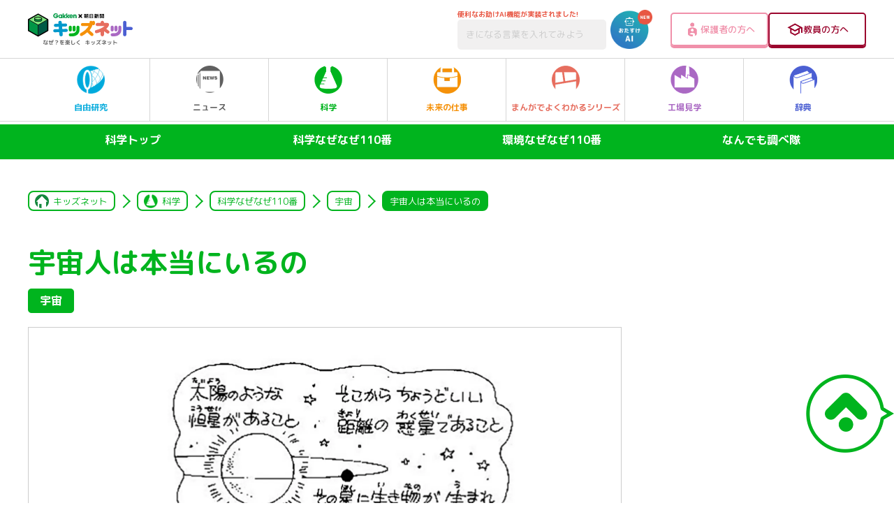

--- FILE ---
content_type: text/html; charset=UTF-8
request_url: https://kids.gakken.co.jp/kagaku/kagaku110/science0370/
body_size: 17685
content:
<!doctype html>
<html lang="ja">

<head>
	<!-- 新サーバ -->
	<meta charset="utf-8">
	<meta http-equiv="x-ua-compatible" content="ie=edge">
	<meta name="viewport" content="width=device-width, initial-scale=1.0">
	<meta name="format-detection" content="telephone=no">
	<title>宇宙人は本当にいるの | 宇宙 | 科学なぜなぜ110番 | 科学 | キッズネット</title>

			<meta property="og:title" content="宇宙人は本当にいるの | 宇宙 | 科学なぜなぜ110番 | 科学 | キッズネット">
		<meta name="twitter:title" content="宇宙人は本当にいるの | 宇宙 | 科学なぜなぜ110番 | 科学 | キッズネット">
		<meta name="description" content="わたしたち人間(にんげん)も、広(ひろ)い宇宙(うちゅう)の中(なか)の地球(ちきゅう)という星(ほし)に住(す)んでいる宇宙人(うちゅうじん)であると考(かんが)えることができます。">
		<meta property="og:description" content="わたしたち人間(にんげん)も、広(ひろ)い宇宙(うちゅう)の中(なか)の地球(ちきゅう)という星(ほし)に住(す)んでいる宇宙人(うちゅうじん)であると考(かんが)えることができます。">
		<meta name="twitter:description" content="わたしたち人間(にんげん)も、広(ひろ)い宇宙(うちゅう)の中(なか)の地球(ちきゅう)という星(ほし)に住(す)んでいる宇宙人(うちゅうじん)であると考(かんが)えることができます。">
		<link rel="canonical" href="https://kids.gakken.co.jp/kagaku/kagaku110/science0370/">
		<meta property="og:url" content="https://kids.gakken.co.jp/kagaku/kagaku110/science0370/">
		<meta property="og:type" content="article">
		<meta property="og:image" content="https://kids.gakken.co.jp/wp-content/uploads/2019/07/science0370.jpg">
		<meta name="twitter:image" content="https://kids.gakken.co.jp/wp-content/uploads/2019/07/science0370.jpg">
		<meta property="og:locale" content="ja_JP">
		<meta property="og:site_name" content="学研×朝日新聞 キッズネット">
		<meta name="twitter:card" content="summary_large_image">
		<meta name="keywords" content="自由研究,夏休み,テーマ,ネタ,レポート,宿題,小学生,中学生,実験,観察,工作,調べ学習,キッズネット,kidsnet,キッズ,こども,子ども,学研">
	
	<link rel="shortcut icon" href="/favicon.ico">
	<meta name="google-site-verification" content="a6qG-yt7a1b-8WVh7zBjtzN2wO5jhUM73TDa0mnD2KE">

	
	<link href="https://fonts.googleapis.com/css?family=M+PLUS+Rounded+1c:400,500,700&display=swap&subset=japanese" rel="stylesheet">
  <link rel="stylesheet" href="https://kids.gakken.co.jp/wp-content/themes/gakken/assets/css/common.css" media="print, screen">
  <link rel="stylesheet" href="https://kids.gakken.co.jp/wp-content/themes/gakken/assets/css/style.css" media="print, screen">
  <link rel="stylesheet" href="https://kids.gakken.co.jp/wp-content/themes/gakken/assets/css/style_sp.css" media="screen and (max-width: 599px)">
  <link rel="stylesheet" href="https://kids.gakken.co.jp/wp-content/themes/gakken/assets/css/style_carrier.css" media="print, screen">
  <link rel="stylesheet" href="https://kids.gakken.co.jp/wp-content/themes/gakken/assets/css/print.css" media="print">
  <link rel="stylesheet" href="https://kids.gakken.co.jp/wp-content/themes/gakken/assets/css/slick.css" media="print, screen">
  <link rel="stylesheet" href="https://kids.gakken.co.jp/wp-content/themes/gakken/assets/css/slick-theme.css" media="print, screen">
    <link rel="stylesheet" href="https://kids.gakken.co.jp/wp-content/themes/gakken/assets/top/css/variables.css" media="print, screen">
  <link rel="stylesheet" href="https://kids.gakken.co.jp/wp-content/themes/gakken/assets/top/css/style.css" media="print, screen">
    	<script src="https://kids.gakken.co.jp/wp-content/themes/gakken/assets/js/jquery.min.js"></script>
<script src="https://kids.gakken.co.jp/wp-content/themes/gakken/assets/js/picturefill.min.js"></script>
<script src="https://kids.gakken.co.jp/wp-content/themes/gakken/assets/js/slick.min.js"></script>
<script src="https://kids.gakken.co.jp/wp-content/themes/gakken/assets/js/ofi.min.js"></script>
<script src="https://kids.gakken.co.jp/wp-content/themes/gakken/assets/js/jquery.nicescroll.min.js"></script>
<script src="https://kids.gakken.co.jp/wp-content/themes/gakken/assets/js/ScrollMagic.min.js"></script>
<script src="https://kids.gakken.co.jp/wp-content/themes/gakken/assets/js/animation.gsap.min.js"></script>
<script src="https://kids.gakken.co.jp/wp-content/themes/gakken/assets/js/TweenMax.min.js"></script>
<script src="https://kids.gakken.co.jp/wp-content/themes/gakken/assets/js/imageMapResizer.min.js"></script>
<script src="https://kids.gakken.co.jp/wp-content/themes/gakken/assets/js/jquery.matchHeight-min.js"></script>
<script src="https://kids.gakken.co.jp/wp-content/themes/gakken/assets/js/common.js"></script>

<script src="https://kids.gakken.co.jp/wp-content/themes/gakken/assets/top/js/main.js"></script>

	
<!-- Google Tag Manager 20180128Gakken -->
<script>(function(w,d,s,l,i){w[l]=w[l]||[];w[l].push({'gtm.start':
new Date().getTime(),event:'gtm.js'});var f=d.getElementsByTagName(s)[0],
j=d.createElement(s),dl=l!='dataLayer'?'&l='+l:'';j.async=true;j.src=
'https://www.googletagmanager.com/gtm.js?id='+i+dl;f.parentNode.insertBefore(j,f);
})(window,document,'script','dataLayer','GTM-K5ZBG8B');</script>
<!-- ここまでが通常のアナリティクス用のタグ -->
<!-- ここからドメイン取得用のタグ（追加するタグ） -->

<script src="https://ipmeta.io/plugin.js"></script>

<script>
    var data  = provideGtmPlugin({
        gtmEventKey: 'ipmeta_loaded',
        apiKey: 'ca1ee69238b7d485cd2f778cd57e877aaf5ea5e558d5654c028f570355a36e33',
    });
    window.dataLayer = window.dataLayer || [];
    window.dataLayer.push(data);
</script>
<!-- End Google Tag Manager 20180128Gakken -->
	<style>
    .onepub-ov-padding-top {
        height: 4px;
    }

    .onepub-ov-close-button {
        display: block;
        width: 20px;
        height: 20px;
        position: absolute;
        right: 0px;
        top: -20px;
        border: none;
        box-shadow: -1px -1px 1px 0 rgb(0 0 0 / 20%);
        background-color: #fff;
    }

    .onepub-ov-close-button::before,
    .onepub-ov-close-button::after {
        content: "";
        position: absolute;
        top: 50%;
        left: 50%;
        width: 3px;
        height: 20px;
        background: #333;
    }

    .onepub-ov-close-button::after {
        transform: translate(-50%, -50%) rotate(-45deg);
    }

    .onepub-ov-close-button::before {
        transform: translate(-50%, -50%) rotate(45deg);
    }

    .onepub-ov-rendered {
        display: block !important;
        height: auto !important;
        visibility: visible;
        opacity: 1;
        will-change: opacity;
        width: 100%;
        position: fixed;
        left: 0;
        right: 0;
        bottom: 0;
        box-sizing: border-box;
        z-index: 2147483647;
        box-shadow: rgb(0 0 0 / 40%) 0px -4px 6px -3px;
        background: #fff;
    }

    .onepub-ov-rendered iframe {
        display: block;
        margin: 0px auto;
    }

    .onepub-ov-norendered {
        visibility: hidden;
        opacity: 0;
        will-change: opacity;
        transition: opacity 225ms cubic-bezier(0.4, 0, 0.2, 1) 0ms;
    }

    @media screen and (min-width: 600px) {
        .onepub-ov-rendered {
            display: none !important;
        }
    }
</style>
<script>
    // オーバーレイ広告の非表示
    document.addEventListener('DOMContentLoaded', function() {
        var ov_ad = document.getElementById('onepub_ov_wrapper');
        var ov_ad_close = document.getElementsByClassName('onepub-ov-close-button');
        if (ov_ad) {
            ov_ad_close[0].addEventListener('click', function() {
                ov_ad.remove();
            });
        }
    });
</script>

<script async src="https://securepubads.g.doubleclick.net/tag/js/gpt.js">
</script>
<script>
    var googletag = googletag || {};
    googletag.cmd = googletag.cmd || [];
    var slotSpFov = null;
    var path_value = location.pathname.substr(0, 40);
    var ref_value = document.referrer ? document.referrer.split("/")[2] : 'null';
    googletag.cmd.push(function() {
        googletag.defineSlot('/2221531/kidsnet_renewal/kidsnet_A_PC', [
            [970, 250],
            [970, 90],
            [728, 90]
        ], 'div-gpt-ad-1558667702541-0').addService(googletag.pubads());
        googletag.defineSlot('/2221531/kidsnet_renewal/kidsnet_A_SP', [
            [320, 50],
            [320, 100]
        ], 'div-gpt-ad-1558667917749-0').addService(googletag.pubads());
        googletag.defineSlot('/2221531/kidsnet_renewal/kidsnet_B_PC', [300, 250], 'div-gpt-ad-1558668125096-0').addService(googletag.pubads());
        googletag.defineSlot('/2221531/kidsnet_renewal/kidsnet_B_SP', [300, 250], 'div-gpt-ad-1558668184162-0').addService(googletag.pubads());
        googletag.defineSlot('/2221531/kidsnet_renewal/kidsnet_C_PC', [
            [300, 250],
            [300, 600]
        ], 'div-gpt-ad-1558668250786-0').addService(googletag.pubads());
        googletag.defineSlot('/2221531/kidsnet_renewal/kidsnet_D_PC', [300, 250], 'div-gpt-ad-1558668332669-0').addService(googletag.pubads());
        googletag.defineSlot('/2221531/kidsnet_renewal/kidsnet_D_SP', [300, 250], 'div-gpt-ad-1558668391995-0').addService(googletag.pubads());
        googletag.defineSlot('/2221531/kidsnet_renewal/kidsnet_E_PC', [300, 250], 'div-gpt-ad-1558668477968-0').addService(googletag.pubads());
        googletag.defineSlot('/2221531/kidsnet_renewal/kidsnet_E_SP', [300, 250], 'div-gpt-ad-1558668616353-0').addService(googletag.pubads());
        googletag.defineSlot('/2221531/kidsnet_renewal/kidsnet_F_PC', [
            [336, 280],
            [300, 250]
        ], 'div-gpt-ad-1558668680922-0').addService(googletag.pubads());
        googletag.defineSlot('/2221531/kidsnet_renewal/kidsnet_F_SP', [300, 250], 'div-gpt-ad-1558668811462-0').addService(googletag.pubads());
        googletag.defineSlot('/2221531/kidsnet_renewal/kidsnet_G_PC', [
            [300, 250],
            [336, 280]
        ], 'div-gpt-ad-1558668866463-0').addService(googletag.pubads());
        googletag.defineSlot('/2221531/kidsnet_renewal/kidsnet_G_SP', [300, 250], 'div-gpt-ad-1558668930715-0').addService(googletag.pubads());
        slotSpFov = googletag.defineSlot('/2221531/kidsnet_renewal/kidsnet_SP_overlay', [
            [320, 50],
            [320, 100]
        ], 'kidsnet_SP_overlay').addService(googletag.pubads());
        googletag.pubads().enableSingleRequest();
        googletag.pubads().setTargeting('urls', path_value);
        googletag.pubads().setTargeting('Ref', ref_value);
        googletag.pubads().collapseEmptyDivs();
        googletag.enableServices();
        googletag.pubads().addEventListener('slotRenderEnded', event => {
            if (event.slot === slotSpFov) {
                if (!event.size) return;
                var ovDiv = document.querySelector('#onepub_ov_wrapper');
                ovDiv.className = 'onepub-ov-rendered';
                var closeBtn = document.querySelector('#onepub_ov > button');
                closeBtn.addEventListener('click', event => {
                    ovDiv.className = 'onepub-ov-norendered';
                    googletag.cmd.push(function() {
                        googletag.destroySlots([slotSpFov]);
                    });
                    ovDiv.remove();
                });
            }
        });
    });
</script>	<!-- START google adwords グローバルサイトタグ 20191016 start -->
<!-- Global site tag (gtag.js) - Google Ads: 702286601 -->
<script async src="https://www.googletagmanager.com/gtag/js?id=AW-702286601"></script>
<script>
  window.dataLayer = window.dataLayer || [];
  function gtag(){dataLayer.push(arguments);}
  gtag('js', new Date());

  gtag('config', 'AW-702286601');
</script>
<!-- END google adwords グローバルサイトタグ 20191016 -->


<!-- START google adwords CVタグ 20191016 start -->
<!-- Event snippet for PV conversion page -->
<script>
  gtag('event', 'conversion', {'send_to': 'AW-702286601/J8ZRCLLP2q8BEImW8M4C'});
</script>
<!-- END google adwords CVタグ 20191016 -->
	<script data-cfasync="false" data-no-defer="1" data-no-minify="1" data-no-optimize="1">var ewww_webp_supported=!1;function check_webp_feature(A,e){var w;e=void 0!==e?e:function(){},ewww_webp_supported?e(ewww_webp_supported):((w=new Image).onload=function(){ewww_webp_supported=0<w.width&&0<w.height,e&&e(ewww_webp_supported)},w.onerror=function(){e&&e(!1)},w.src="data:image/webp;base64,"+{alpha:"UklGRkoAAABXRUJQVlA4WAoAAAAQAAAAAAAAAAAAQUxQSAwAAAARBxAR/Q9ERP8DAABWUDggGAAAABQBAJ0BKgEAAQAAAP4AAA3AAP7mtQAAAA=="}[A])}check_webp_feature("alpha");</script><script data-cfasync="false" data-no-defer="1" data-no-minify="1" data-no-optimize="1">var Arrive=function(c,w){"use strict";if(c.MutationObserver&&"undefined"!=typeof HTMLElement){var r,a=0,u=(r=HTMLElement.prototype.matches||HTMLElement.prototype.webkitMatchesSelector||HTMLElement.prototype.mozMatchesSelector||HTMLElement.prototype.msMatchesSelector,{matchesSelector:function(e,t){return e instanceof HTMLElement&&r.call(e,t)},addMethod:function(e,t,r){var a=e[t];e[t]=function(){return r.length==arguments.length?r.apply(this,arguments):"function"==typeof a?a.apply(this,arguments):void 0}},callCallbacks:function(e,t){t&&t.options.onceOnly&&1==t.firedElems.length&&(e=[e[0]]);for(var r,a=0;r=e[a];a++)r&&r.callback&&r.callback.call(r.elem,r.elem);t&&t.options.onceOnly&&1==t.firedElems.length&&t.me.unbindEventWithSelectorAndCallback.call(t.target,t.selector,t.callback)},checkChildNodesRecursively:function(e,t,r,a){for(var i,n=0;i=e[n];n++)r(i,t,a)&&a.push({callback:t.callback,elem:i}),0<i.childNodes.length&&u.checkChildNodesRecursively(i.childNodes,t,r,a)},mergeArrays:function(e,t){var r,a={};for(r in e)e.hasOwnProperty(r)&&(a[r]=e[r]);for(r in t)t.hasOwnProperty(r)&&(a[r]=t[r]);return a},toElementsArray:function(e){return e=void 0!==e&&("number"!=typeof e.length||e===c)?[e]:e}}),e=(l.prototype.addEvent=function(e,t,r,a){a={target:e,selector:t,options:r,callback:a,firedElems:[]};return this._beforeAdding&&this._beforeAdding(a),this._eventsBucket.push(a),a},l.prototype.removeEvent=function(e){for(var t,r=this._eventsBucket.length-1;t=this._eventsBucket[r];r--)e(t)&&(this._beforeRemoving&&this._beforeRemoving(t),(t=this._eventsBucket.splice(r,1))&&t.length&&(t[0].callback=null))},l.prototype.beforeAdding=function(e){this._beforeAdding=e},l.prototype.beforeRemoving=function(e){this._beforeRemoving=e},l),t=function(i,n){var o=new e,l=this,s={fireOnAttributesModification:!1};return o.beforeAdding(function(t){var e=t.target;e!==c.document&&e!==c||(e=document.getElementsByTagName("html")[0]);var r=new MutationObserver(function(e){n.call(this,e,t)}),a=i(t.options);r.observe(e,a),t.observer=r,t.me=l}),o.beforeRemoving(function(e){e.observer.disconnect()}),this.bindEvent=function(e,t,r){t=u.mergeArrays(s,t);for(var a=u.toElementsArray(this),i=0;i<a.length;i++)o.addEvent(a[i],e,t,r)},this.unbindEvent=function(){var r=u.toElementsArray(this);o.removeEvent(function(e){for(var t=0;t<r.length;t++)if(this===w||e.target===r[t])return!0;return!1})},this.unbindEventWithSelectorOrCallback=function(r){var a=u.toElementsArray(this),i=r,e="function"==typeof r?function(e){for(var t=0;t<a.length;t++)if((this===w||e.target===a[t])&&e.callback===i)return!0;return!1}:function(e){for(var t=0;t<a.length;t++)if((this===w||e.target===a[t])&&e.selector===r)return!0;return!1};o.removeEvent(e)},this.unbindEventWithSelectorAndCallback=function(r,a){var i=u.toElementsArray(this);o.removeEvent(function(e){for(var t=0;t<i.length;t++)if((this===w||e.target===i[t])&&e.selector===r&&e.callback===a)return!0;return!1})},this},i=new function(){var s={fireOnAttributesModification:!1,onceOnly:!1,existing:!1};function n(e,t,r){return!(!u.matchesSelector(e,t.selector)||(e._id===w&&(e._id=a++),-1!=t.firedElems.indexOf(e._id)))&&(t.firedElems.push(e._id),!0)}var c=(i=new t(function(e){var t={attributes:!1,childList:!0,subtree:!0};return e.fireOnAttributesModification&&(t.attributes=!0),t},function(e,i){e.forEach(function(e){var t=e.addedNodes,r=e.target,a=[];null!==t&&0<t.length?u.checkChildNodesRecursively(t,i,n,a):"attributes"===e.type&&n(r,i)&&a.push({callback:i.callback,elem:r}),u.callCallbacks(a,i)})})).bindEvent;return i.bindEvent=function(e,t,r){t=void 0===r?(r=t,s):u.mergeArrays(s,t);var a=u.toElementsArray(this);if(t.existing){for(var i=[],n=0;n<a.length;n++)for(var o=a[n].querySelectorAll(e),l=0;l<o.length;l++)i.push({callback:r,elem:o[l]});if(t.onceOnly&&i.length)return r.call(i[0].elem,i[0].elem);setTimeout(u.callCallbacks,1,i)}c.call(this,e,t,r)},i},o=new function(){var a={};function i(e,t){return u.matchesSelector(e,t.selector)}var n=(o=new t(function(){return{childList:!0,subtree:!0}},function(e,r){e.forEach(function(e){var t=e.removedNodes,e=[];null!==t&&0<t.length&&u.checkChildNodesRecursively(t,r,i,e),u.callCallbacks(e,r)})})).bindEvent;return o.bindEvent=function(e,t,r){t=void 0===r?(r=t,a):u.mergeArrays(a,t),n.call(this,e,t,r)},o};d(HTMLElement.prototype),d(NodeList.prototype),d(HTMLCollection.prototype),d(HTMLDocument.prototype),d(Window.prototype);var n={};return s(i,n,"unbindAllArrive"),s(o,n,"unbindAllLeave"),n}function l(){this._eventsBucket=[],this._beforeAdding=null,this._beforeRemoving=null}function s(e,t,r){u.addMethod(t,r,e.unbindEvent),u.addMethod(t,r,e.unbindEventWithSelectorOrCallback),u.addMethod(t,r,e.unbindEventWithSelectorAndCallback)}function d(e){e.arrive=i.bindEvent,s(i,e,"unbindArrive"),e.leave=o.bindEvent,s(o,e,"unbindLeave")}}(window,void 0),ewww_webp_supported=!1;function check_webp_feature(e,t){var r;ewww_webp_supported?t(ewww_webp_supported):((r=new Image).onload=function(){ewww_webp_supported=0<r.width&&0<r.height,t(ewww_webp_supported)},r.onerror=function(){t(!1)},r.src="data:image/webp;base64,"+{alpha:"UklGRkoAAABXRUJQVlA4WAoAAAAQAAAAAAAAAAAAQUxQSAwAAAARBxAR/Q9ERP8DAABWUDggGAAAABQBAJ0BKgEAAQAAAP4AAA3AAP7mtQAAAA==",animation:"UklGRlIAAABXRUJQVlA4WAoAAAASAAAAAAAAAAAAQU5JTQYAAAD/////AABBTk1GJgAAAAAAAAAAAAAAAAAAAGQAAABWUDhMDQAAAC8AAAAQBxAREYiI/gcA"}[e])}function ewwwLoadImages(e){if(e){for(var t=document.querySelectorAll(".batch-image img, .image-wrapper a, .ngg-pro-masonry-item a, .ngg-galleria-offscreen-seo-wrapper a"),r=0,a=t.length;r<a;r++)ewwwAttr(t[r],"data-src",t[r].getAttribute("data-webp")),ewwwAttr(t[r],"data-thumbnail",t[r].getAttribute("data-webp-thumbnail"));for(var i=document.querySelectorAll("div.woocommerce-product-gallery__image"),r=0,a=i.length;r<a;r++)ewwwAttr(i[r],"data-thumb",i[r].getAttribute("data-webp-thumb"))}for(var n=document.querySelectorAll("video"),r=0,a=n.length;r<a;r++)ewwwAttr(n[r],"poster",e?n[r].getAttribute("data-poster-webp"):n[r].getAttribute("data-poster-image"));for(var o,l=document.querySelectorAll("img.ewww_webp_lazy_load"),r=0,a=l.length;r<a;r++)e&&(ewwwAttr(l[r],"data-lazy-srcset",l[r].getAttribute("data-lazy-srcset-webp")),ewwwAttr(l[r],"data-srcset",l[r].getAttribute("data-srcset-webp")),ewwwAttr(l[r],"data-lazy-src",l[r].getAttribute("data-lazy-src-webp")),ewwwAttr(l[r],"data-src",l[r].getAttribute("data-src-webp")),ewwwAttr(l[r],"data-orig-file",l[r].getAttribute("data-webp-orig-file")),ewwwAttr(l[r],"data-medium-file",l[r].getAttribute("data-webp-medium-file")),ewwwAttr(l[r],"data-large-file",l[r].getAttribute("data-webp-large-file")),null!=(o=l[r].getAttribute("srcset"))&&!1!==o&&o.includes("R0lGOD")&&ewwwAttr(l[r],"src",l[r].getAttribute("data-lazy-src-webp"))),l[r].className=l[r].className.replace(/\bewww_webp_lazy_load\b/,"");for(var s=document.querySelectorAll(".ewww_webp"),r=0,a=s.length;r<a;r++)e?(ewwwAttr(s[r],"srcset",s[r].getAttribute("data-srcset-webp")),ewwwAttr(s[r],"src",s[r].getAttribute("data-src-webp")),ewwwAttr(s[r],"data-orig-file",s[r].getAttribute("data-webp-orig-file")),ewwwAttr(s[r],"data-medium-file",s[r].getAttribute("data-webp-medium-file")),ewwwAttr(s[r],"data-large-file",s[r].getAttribute("data-webp-large-file")),ewwwAttr(s[r],"data-large_image",s[r].getAttribute("data-webp-large_image")),ewwwAttr(s[r],"data-src",s[r].getAttribute("data-webp-src"))):(ewwwAttr(s[r],"srcset",s[r].getAttribute("data-srcset-img")),ewwwAttr(s[r],"src",s[r].getAttribute("data-src-img"))),s[r].className=s[r].className.replace(/\bewww_webp\b/,"ewww_webp_loaded");window.jQuery&&jQuery.fn.isotope&&jQuery.fn.imagesLoaded&&(jQuery(".fusion-posts-container-infinite").imagesLoaded(function(){jQuery(".fusion-posts-container-infinite").hasClass("isotope")&&jQuery(".fusion-posts-container-infinite").isotope()}),jQuery(".fusion-portfolio:not(.fusion-recent-works) .fusion-portfolio-wrapper").imagesLoaded(function(){jQuery(".fusion-portfolio:not(.fusion-recent-works) .fusion-portfolio-wrapper").isotope()}))}function ewwwWebPInit(e){ewwwLoadImages(e),ewwwNggLoadGalleries(e),document.arrive(".ewww_webp",function(){ewwwLoadImages(e)}),document.arrive(".ewww_webp_lazy_load",function(){ewwwLoadImages(e)}),document.arrive("videos",function(){ewwwLoadImages(e)}),"loading"==document.readyState?document.addEventListener("DOMContentLoaded",ewwwJSONParserInit):("undefined"!=typeof galleries&&ewwwNggParseGalleries(e),ewwwWooParseVariations(e))}function ewwwAttr(e,t,r){null!=r&&!1!==r&&e.setAttribute(t,r)}function ewwwJSONParserInit(){"undefined"!=typeof galleries&&check_webp_feature("alpha",ewwwNggParseGalleries),check_webp_feature("alpha",ewwwWooParseVariations)}function ewwwWooParseVariations(e){if(e)for(var t=document.querySelectorAll("form.variations_form"),r=0,a=t.length;r<a;r++){var i=t[r].getAttribute("data-product_variations"),n=!1;try{for(var o in i=JSON.parse(i))void 0!==i[o]&&void 0!==i[o].image&&(void 0!==i[o].image.src_webp&&(i[o].image.src=i[o].image.src_webp,n=!0),void 0!==i[o].image.srcset_webp&&(i[o].image.srcset=i[o].image.srcset_webp,n=!0),void 0!==i[o].image.full_src_webp&&(i[o].image.full_src=i[o].image.full_src_webp,n=!0),void 0!==i[o].image.gallery_thumbnail_src_webp&&(i[o].image.gallery_thumbnail_src=i[o].image.gallery_thumbnail_src_webp,n=!0),void 0!==i[o].image.thumb_src_webp&&(i[o].image.thumb_src=i[o].image.thumb_src_webp,n=!0));n&&ewwwAttr(t[r],"data-product_variations",JSON.stringify(i))}catch(e){}}}function ewwwNggParseGalleries(e){if(e)for(var t in galleries){var r=galleries[t];galleries[t].images_list=ewwwNggParseImageList(r.images_list)}}function ewwwNggLoadGalleries(e){e&&document.addEventListener("ngg.galleria.themeadded",function(e,t){window.ngg_galleria._create_backup=window.ngg_galleria.create,window.ngg_galleria.create=function(e,t){var r=$(e).data("id");return galleries["gallery_"+r].images_list=ewwwNggParseImageList(galleries["gallery_"+r].images_list),window.ngg_galleria._create_backup(e,t)}})}function ewwwNggParseImageList(e){for(var t in e){var r=e[t];if(void 0!==r["image-webp"]&&(e[t].image=r["image-webp"],delete e[t]["image-webp"]),void 0!==r["thumb-webp"]&&(e[t].thumb=r["thumb-webp"],delete e[t]["thumb-webp"]),void 0!==r.full_image_webp&&(e[t].full_image=r.full_image_webp,delete e[t].full_image_webp),void 0!==r.srcsets)for(var a in r.srcsets)nggSrcset=r.srcsets[a],void 0!==r.srcsets[a+"-webp"]&&(e[t].srcsets[a]=r.srcsets[a+"-webp"],delete e[t].srcsets[a+"-webp"]);if(void 0!==r.full_srcsets)for(var i in r.full_srcsets)nggFSrcset=r.full_srcsets[i],void 0!==r.full_srcsets[i+"-webp"]&&(e[t].full_srcsets[i]=r.full_srcsets[i+"-webp"],delete e[t].full_srcsets[i+"-webp"])}return e}check_webp_feature("alpha",ewwwWebPInit);</script><meta name='robots' content='max-image-preview:large' />
<link rel='dns-prefetch' href='//www.google.com' />
<link rel='dns-prefetch' href='//stats.wp.com' />
<script type="text/javascript" id="wpp-js" src="https://kids.gakken.co.jp/wp-content/plugins/wordpress-popular-posts/assets/js/wpp.min.js?ver=7.3.1" data-sampling="1" data-sampling-rate="100" data-api-url="https://kids.gakken.co.jp/wp-json/wordpress-popular-posts" data-post-id="1869" data-token="8372305797" data-lang="0" data-debug="0"></script>
<script type="text/javascript">
/* <![CDATA[ */
window._wpemojiSettings = {"baseUrl":"https:\/\/s.w.org\/images\/core\/emoji\/15.0.3\/72x72\/","ext":".png","svgUrl":"https:\/\/s.w.org\/images\/core\/emoji\/15.0.3\/svg\/","svgExt":".svg","source":{"concatemoji":"https:\/\/kids.gakken.co.jp\/wp-includes\/js\/wp-emoji-release.min.js?ver=6.6.2"}};
/*! This file is auto-generated */
!function(i,n){var o,s,e;function c(e){try{var t={supportTests:e,timestamp:(new Date).valueOf()};sessionStorage.setItem(o,JSON.stringify(t))}catch(e){}}function p(e,t,n){e.clearRect(0,0,e.canvas.width,e.canvas.height),e.fillText(t,0,0);var t=new Uint32Array(e.getImageData(0,0,e.canvas.width,e.canvas.height).data),r=(e.clearRect(0,0,e.canvas.width,e.canvas.height),e.fillText(n,0,0),new Uint32Array(e.getImageData(0,0,e.canvas.width,e.canvas.height).data));return t.every(function(e,t){return e===r[t]})}function u(e,t,n){switch(t){case"flag":return n(e,"\ud83c\udff3\ufe0f\u200d\u26a7\ufe0f","\ud83c\udff3\ufe0f\u200b\u26a7\ufe0f")?!1:!n(e,"\ud83c\uddfa\ud83c\uddf3","\ud83c\uddfa\u200b\ud83c\uddf3")&&!n(e,"\ud83c\udff4\udb40\udc67\udb40\udc62\udb40\udc65\udb40\udc6e\udb40\udc67\udb40\udc7f","\ud83c\udff4\u200b\udb40\udc67\u200b\udb40\udc62\u200b\udb40\udc65\u200b\udb40\udc6e\u200b\udb40\udc67\u200b\udb40\udc7f");case"emoji":return!n(e,"\ud83d\udc26\u200d\u2b1b","\ud83d\udc26\u200b\u2b1b")}return!1}function f(e,t,n){var r="undefined"!=typeof WorkerGlobalScope&&self instanceof WorkerGlobalScope?new OffscreenCanvas(300,150):i.createElement("canvas"),a=r.getContext("2d",{willReadFrequently:!0}),o=(a.textBaseline="top",a.font="600 32px Arial",{});return e.forEach(function(e){o[e]=t(a,e,n)}),o}function t(e){var t=i.createElement("script");t.src=e,t.defer=!0,i.head.appendChild(t)}"undefined"!=typeof Promise&&(o="wpEmojiSettingsSupports",s=["flag","emoji"],n.supports={everything:!0,everythingExceptFlag:!0},e=new Promise(function(e){i.addEventListener("DOMContentLoaded",e,{once:!0})}),new Promise(function(t){var n=function(){try{var e=JSON.parse(sessionStorage.getItem(o));if("object"==typeof e&&"number"==typeof e.timestamp&&(new Date).valueOf()<e.timestamp+604800&&"object"==typeof e.supportTests)return e.supportTests}catch(e){}return null}();if(!n){if("undefined"!=typeof Worker&&"undefined"!=typeof OffscreenCanvas&&"undefined"!=typeof URL&&URL.createObjectURL&&"undefined"!=typeof Blob)try{var e="postMessage("+f.toString()+"("+[JSON.stringify(s),u.toString(),p.toString()].join(",")+"));",r=new Blob([e],{type:"text/javascript"}),a=new Worker(URL.createObjectURL(r),{name:"wpTestEmojiSupports"});return void(a.onmessage=function(e){c(n=e.data),a.terminate(),t(n)})}catch(e){}c(n=f(s,u,p))}t(n)}).then(function(e){for(var t in e)n.supports[t]=e[t],n.supports.everything=n.supports.everything&&n.supports[t],"flag"!==t&&(n.supports.everythingExceptFlag=n.supports.everythingExceptFlag&&n.supports[t]);n.supports.everythingExceptFlag=n.supports.everythingExceptFlag&&!n.supports.flag,n.DOMReady=!1,n.readyCallback=function(){n.DOMReady=!0}}).then(function(){return e}).then(function(){var e;n.supports.everything||(n.readyCallback(),(e=n.source||{}).concatemoji?t(e.concatemoji):e.wpemoji&&e.twemoji&&(t(e.twemoji),t(e.wpemoji)))}))}((window,document),window._wpemojiSettings);
/* ]]> */
</script>
<style id='wp-emoji-styles-inline-css' type='text/css'>

	img.wp-smiley, img.emoji {
		display: inline !important;
		border: none !important;
		box-shadow: none !important;
		height: 1em !important;
		width: 1em !important;
		margin: 0 0.07em !important;
		vertical-align: -0.1em !important;
		background: none !important;
		padding: 0 !important;
	}
</style>
<link rel='stylesheet' id='wp-block-library-css' href='https://kids.gakken.co.jp/wp-includes/css/dist/block-library/style.min.css?ver=6.6.2' type='text/css' media='all' />
<style id='qsm-quiz-style-inline-css' type='text/css'>


</style>
<link rel='stylesheet' id='mediaelement-css' href='https://kids.gakken.co.jp/wp-includes/js/mediaelement/mediaelementplayer-legacy.min.css?ver=4.2.17' type='text/css' media='all' />
<link rel='stylesheet' id='wp-mediaelement-css' href='https://kids.gakken.co.jp/wp-includes/js/mediaelement/wp-mediaelement.min.css?ver=6.6.2' type='text/css' media='all' />
<style id='jetpack-sharing-buttons-style-inline-css' type='text/css'>
.jetpack-sharing-buttons__services-list{display:flex;flex-direction:row;flex-wrap:wrap;gap:0;list-style-type:none;margin:5px;padding:0}.jetpack-sharing-buttons__services-list.has-small-icon-size{font-size:12px}.jetpack-sharing-buttons__services-list.has-normal-icon-size{font-size:16px}.jetpack-sharing-buttons__services-list.has-large-icon-size{font-size:24px}.jetpack-sharing-buttons__services-list.has-huge-icon-size{font-size:36px}@media print{.jetpack-sharing-buttons__services-list{display:none!important}}.editor-styles-wrapper .wp-block-jetpack-sharing-buttons{gap:0;padding-inline-start:0}ul.jetpack-sharing-buttons__services-list.has-background{padding:1.25em 2.375em}
</style>
<style id='classic-theme-styles-inline-css' type='text/css'>
/*! This file is auto-generated */
.wp-block-button__link{color:#fff;background-color:#32373c;border-radius:9999px;box-shadow:none;text-decoration:none;padding:calc(.667em + 2px) calc(1.333em + 2px);font-size:1.125em}.wp-block-file__button{background:#32373c;color:#fff;text-decoration:none}
</style>
<style id='global-styles-inline-css' type='text/css'>
:root{--wp--preset--aspect-ratio--square: 1;--wp--preset--aspect-ratio--4-3: 4/3;--wp--preset--aspect-ratio--3-4: 3/4;--wp--preset--aspect-ratio--3-2: 3/2;--wp--preset--aspect-ratio--2-3: 2/3;--wp--preset--aspect-ratio--16-9: 16/9;--wp--preset--aspect-ratio--9-16: 9/16;--wp--preset--color--black: #000000;--wp--preset--color--cyan-bluish-gray: #abb8c3;--wp--preset--color--white: #ffffff;--wp--preset--color--pale-pink: #f78da7;--wp--preset--color--vivid-red: #cf2e2e;--wp--preset--color--luminous-vivid-orange: #ff6900;--wp--preset--color--luminous-vivid-amber: #fcb900;--wp--preset--color--light-green-cyan: #7bdcb5;--wp--preset--color--vivid-green-cyan: #00d084;--wp--preset--color--pale-cyan-blue: #8ed1fc;--wp--preset--color--vivid-cyan-blue: #0693e3;--wp--preset--color--vivid-purple: #9b51e0;--wp--preset--gradient--vivid-cyan-blue-to-vivid-purple: linear-gradient(135deg,rgba(6,147,227,1) 0%,rgb(155,81,224) 100%);--wp--preset--gradient--light-green-cyan-to-vivid-green-cyan: linear-gradient(135deg,rgb(122,220,180) 0%,rgb(0,208,130) 100%);--wp--preset--gradient--luminous-vivid-amber-to-luminous-vivid-orange: linear-gradient(135deg,rgba(252,185,0,1) 0%,rgba(255,105,0,1) 100%);--wp--preset--gradient--luminous-vivid-orange-to-vivid-red: linear-gradient(135deg,rgba(255,105,0,1) 0%,rgb(207,46,46) 100%);--wp--preset--gradient--very-light-gray-to-cyan-bluish-gray: linear-gradient(135deg,rgb(238,238,238) 0%,rgb(169,184,195) 100%);--wp--preset--gradient--cool-to-warm-spectrum: linear-gradient(135deg,rgb(74,234,220) 0%,rgb(151,120,209) 20%,rgb(207,42,186) 40%,rgb(238,44,130) 60%,rgb(251,105,98) 80%,rgb(254,248,76) 100%);--wp--preset--gradient--blush-light-purple: linear-gradient(135deg,rgb(255,206,236) 0%,rgb(152,150,240) 100%);--wp--preset--gradient--blush-bordeaux: linear-gradient(135deg,rgb(254,205,165) 0%,rgb(254,45,45) 50%,rgb(107,0,62) 100%);--wp--preset--gradient--luminous-dusk: linear-gradient(135deg,rgb(255,203,112) 0%,rgb(199,81,192) 50%,rgb(65,88,208) 100%);--wp--preset--gradient--pale-ocean: linear-gradient(135deg,rgb(255,245,203) 0%,rgb(182,227,212) 50%,rgb(51,167,181) 100%);--wp--preset--gradient--electric-grass: linear-gradient(135deg,rgb(202,248,128) 0%,rgb(113,206,126) 100%);--wp--preset--gradient--midnight: linear-gradient(135deg,rgb(2,3,129) 0%,rgb(40,116,252) 100%);--wp--preset--font-size--small: 13px;--wp--preset--font-size--medium: 20px;--wp--preset--font-size--large: 36px;--wp--preset--font-size--x-large: 42px;--wp--preset--spacing--20: 0.44rem;--wp--preset--spacing--30: 0.67rem;--wp--preset--spacing--40: 1rem;--wp--preset--spacing--50: 1.5rem;--wp--preset--spacing--60: 2.25rem;--wp--preset--spacing--70: 3.38rem;--wp--preset--spacing--80: 5.06rem;--wp--preset--shadow--natural: 6px 6px 9px rgba(0, 0, 0, 0.2);--wp--preset--shadow--deep: 12px 12px 50px rgba(0, 0, 0, 0.4);--wp--preset--shadow--sharp: 6px 6px 0px rgba(0, 0, 0, 0.2);--wp--preset--shadow--outlined: 6px 6px 0px -3px rgba(255, 255, 255, 1), 6px 6px rgba(0, 0, 0, 1);--wp--preset--shadow--crisp: 6px 6px 0px rgba(0, 0, 0, 1);}:where(.is-layout-flex){gap: 0.5em;}:where(.is-layout-grid){gap: 0.5em;}body .is-layout-flex{display: flex;}.is-layout-flex{flex-wrap: wrap;align-items: center;}.is-layout-flex > :is(*, div){margin: 0;}body .is-layout-grid{display: grid;}.is-layout-grid > :is(*, div){margin: 0;}:where(.wp-block-columns.is-layout-flex){gap: 2em;}:where(.wp-block-columns.is-layout-grid){gap: 2em;}:where(.wp-block-post-template.is-layout-flex){gap: 1.25em;}:where(.wp-block-post-template.is-layout-grid){gap: 1.25em;}.has-black-color{color: var(--wp--preset--color--black) !important;}.has-cyan-bluish-gray-color{color: var(--wp--preset--color--cyan-bluish-gray) !important;}.has-white-color{color: var(--wp--preset--color--white) !important;}.has-pale-pink-color{color: var(--wp--preset--color--pale-pink) !important;}.has-vivid-red-color{color: var(--wp--preset--color--vivid-red) !important;}.has-luminous-vivid-orange-color{color: var(--wp--preset--color--luminous-vivid-orange) !important;}.has-luminous-vivid-amber-color{color: var(--wp--preset--color--luminous-vivid-amber) !important;}.has-light-green-cyan-color{color: var(--wp--preset--color--light-green-cyan) !important;}.has-vivid-green-cyan-color{color: var(--wp--preset--color--vivid-green-cyan) !important;}.has-pale-cyan-blue-color{color: var(--wp--preset--color--pale-cyan-blue) !important;}.has-vivid-cyan-blue-color{color: var(--wp--preset--color--vivid-cyan-blue) !important;}.has-vivid-purple-color{color: var(--wp--preset--color--vivid-purple) !important;}.has-black-background-color{background-color: var(--wp--preset--color--black) !important;}.has-cyan-bluish-gray-background-color{background-color: var(--wp--preset--color--cyan-bluish-gray) !important;}.has-white-background-color{background-color: var(--wp--preset--color--white) !important;}.has-pale-pink-background-color{background-color: var(--wp--preset--color--pale-pink) !important;}.has-vivid-red-background-color{background-color: var(--wp--preset--color--vivid-red) !important;}.has-luminous-vivid-orange-background-color{background-color: var(--wp--preset--color--luminous-vivid-orange) !important;}.has-luminous-vivid-amber-background-color{background-color: var(--wp--preset--color--luminous-vivid-amber) !important;}.has-light-green-cyan-background-color{background-color: var(--wp--preset--color--light-green-cyan) !important;}.has-vivid-green-cyan-background-color{background-color: var(--wp--preset--color--vivid-green-cyan) !important;}.has-pale-cyan-blue-background-color{background-color: var(--wp--preset--color--pale-cyan-blue) !important;}.has-vivid-cyan-blue-background-color{background-color: var(--wp--preset--color--vivid-cyan-blue) !important;}.has-vivid-purple-background-color{background-color: var(--wp--preset--color--vivid-purple) !important;}.has-black-border-color{border-color: var(--wp--preset--color--black) !important;}.has-cyan-bluish-gray-border-color{border-color: var(--wp--preset--color--cyan-bluish-gray) !important;}.has-white-border-color{border-color: var(--wp--preset--color--white) !important;}.has-pale-pink-border-color{border-color: var(--wp--preset--color--pale-pink) !important;}.has-vivid-red-border-color{border-color: var(--wp--preset--color--vivid-red) !important;}.has-luminous-vivid-orange-border-color{border-color: var(--wp--preset--color--luminous-vivid-orange) !important;}.has-luminous-vivid-amber-border-color{border-color: var(--wp--preset--color--luminous-vivid-amber) !important;}.has-light-green-cyan-border-color{border-color: var(--wp--preset--color--light-green-cyan) !important;}.has-vivid-green-cyan-border-color{border-color: var(--wp--preset--color--vivid-green-cyan) !important;}.has-pale-cyan-blue-border-color{border-color: var(--wp--preset--color--pale-cyan-blue) !important;}.has-vivid-cyan-blue-border-color{border-color: var(--wp--preset--color--vivid-cyan-blue) !important;}.has-vivid-purple-border-color{border-color: var(--wp--preset--color--vivid-purple) !important;}.has-vivid-cyan-blue-to-vivid-purple-gradient-background{background: var(--wp--preset--gradient--vivid-cyan-blue-to-vivid-purple) !important;}.has-light-green-cyan-to-vivid-green-cyan-gradient-background{background: var(--wp--preset--gradient--light-green-cyan-to-vivid-green-cyan) !important;}.has-luminous-vivid-amber-to-luminous-vivid-orange-gradient-background{background: var(--wp--preset--gradient--luminous-vivid-amber-to-luminous-vivid-orange) !important;}.has-luminous-vivid-orange-to-vivid-red-gradient-background{background: var(--wp--preset--gradient--luminous-vivid-orange-to-vivid-red) !important;}.has-very-light-gray-to-cyan-bluish-gray-gradient-background{background: var(--wp--preset--gradient--very-light-gray-to-cyan-bluish-gray) !important;}.has-cool-to-warm-spectrum-gradient-background{background: var(--wp--preset--gradient--cool-to-warm-spectrum) !important;}.has-blush-light-purple-gradient-background{background: var(--wp--preset--gradient--blush-light-purple) !important;}.has-blush-bordeaux-gradient-background{background: var(--wp--preset--gradient--blush-bordeaux) !important;}.has-luminous-dusk-gradient-background{background: var(--wp--preset--gradient--luminous-dusk) !important;}.has-pale-ocean-gradient-background{background: var(--wp--preset--gradient--pale-ocean) !important;}.has-electric-grass-gradient-background{background: var(--wp--preset--gradient--electric-grass) !important;}.has-midnight-gradient-background{background: var(--wp--preset--gradient--midnight) !important;}.has-small-font-size{font-size: var(--wp--preset--font-size--small) !important;}.has-medium-font-size{font-size: var(--wp--preset--font-size--medium) !important;}.has-large-font-size{font-size: var(--wp--preset--font-size--large) !important;}.has-x-large-font-size{font-size: var(--wp--preset--font-size--x-large) !important;}
:where(.wp-block-post-template.is-layout-flex){gap: 1.25em;}:where(.wp-block-post-template.is-layout-grid){gap: 1.25em;}
:where(.wp-block-columns.is-layout-flex){gap: 2em;}:where(.wp-block-columns.is-layout-grid){gap: 2em;}
:root :where(.wp-block-pullquote){font-size: 1.5em;line-height: 1.6;}
</style>
<link rel='stylesheet' id='qsm-ultimate-front-css-css' href='https://kids.gakken.co.jp/wp-content/plugins/qsm-ultimate/css/front.css?ver=1.0.2' type='text/css' media='all' />
<link rel='stylesheet' id='wordpress-popular-posts-css-css' href='https://kids.gakken.co.jp/wp-content/plugins/wordpress-popular-posts/assets/css/wpp.css?ver=7.3.1' type='text/css' media='all' />
<script type="text/javascript" src="https://kids.gakken.co.jp/wp-includes/js/jquery/jquery.min.js?ver=3.7.1" id="jquery-core-js"></script>
<script type="text/javascript" src="https://kids.gakken.co.jp/wp-includes/js/jquery/jquery-migrate.min.js?ver=3.4.1" id="jquery-migrate-js"></script>
<link rel="https://api.w.org/" href="https://kids.gakken.co.jp/wp-json/" /><link rel="alternate" title="JSON" type="application/json" href="https://kids.gakken.co.jp/wp-json/wp/v2/kagaku/1869" /><link rel="EditURI" type="application/rsd+xml" title="RSD" href="https://kids.gakken.co.jp/xmlrpc.php?rsd" />
<meta name="generator" content="WordPress 6.6.2" />
<link rel='shortlink' href='https://kids.gakken.co.jp/?p=1869' />
<link rel="alternate" title="oEmbed (JSON)" type="application/json+oembed" href="https://kids.gakken.co.jp/wp-json/oembed/1.0/embed?url=https%3A%2F%2Fkids.gakken.co.jp%2Fkagaku%2Fkagaku110%2Fscience0370%2F" />
<link rel="alternate" title="oEmbed (XML)" type="text/xml+oembed" href="https://kids.gakken.co.jp/wp-json/oembed/1.0/embed?url=https%3A%2F%2Fkids.gakken.co.jp%2Fkagaku%2Fkagaku110%2Fscience0370%2F&#038;format=xml" />
	<style>img#wpstats{display:none}</style>
		            <style id="wpp-loading-animation-styles">@-webkit-keyframes bgslide{from{background-position-x:0}to{background-position-x:-200%}}@keyframes bgslide{from{background-position-x:0}to{background-position-x:-200%}}.wpp-widget-block-placeholder,.wpp-shortcode-placeholder{margin:0 auto;width:60px;height:3px;background:#dd3737;background:linear-gradient(90deg,#dd3737 0%,#571313 10%,#dd3737 100%);background-size:200% auto;border-radius:3px;-webkit-animation:bgslide 1s infinite linear;animation:bgslide 1s infinite linear}</style>
            <style type="text/css">.recentcomments a{display:inline !important;padding:0 !important;margin:0 !important;}</style><style type="text/css">.b-tobira-comments .grecaptcha-badge {
margin: 30px 0px 30px auto;
}</style></head>

<body class="kagaku_page kagaku_area kagaku_detail post_page under">
<script data-cfasync="false" data-no-defer="1" data-no-minify="1" data-no-optimize="1">if(typeof ewww_webp_supported==="undefined"){var ewww_webp_supported=!1}if(ewww_webp_supported){document.body.classList.add("webp-support")}</script>
	
<script>
  document.addEventListener('DOMContentLoaded', function() {
    document.querySelectorAll('.no-copy').forEach(function(el) {
      el.oncontextmenu = function() {
        return false;
      };
      el.onselectstart = function() {
        return false;
      };
      el.style.userSelect = 'none';
      el.style.webkitUserSelect = 'none';
      el.style.mozUserSelect = 'none';
      el.style.msUserSelect = 'none';
    });
  });
</script>
		<div id="wrapper">
	
		  <header class="header">
    <div class="header-top">
      <h1 class="header-top__logo"><a href="/"><noscript><img src="https://kids.gakken.co.jp/wp-content/themes/gakken/assets/images/logo.svg" alt="学研 × 朝日新聞 キッズネット"></noscript><img class="lazyload" src='data:image/svg+xml,%3Csvg%20xmlns=%22http://www.w3.org/2000/svg%22%20viewBox=%220%200%20210%20140%22%3E%3C/svg%3E' data-src="https://kids.gakken.co.jp/wp-content/themes/gakken/assets/images/logo.svg" alt="学研 × 朝日新聞 キッズネット"></a></h1>
      <div class="header-top__parts">
        <form class="header-ai header-ai--pc" role="search" action="/ai-chat/" method="get">
          <div class="header-ai__left">
            <small id="searchCaption" class="header-ai__caption">便利なお助けAI機能が実装されました!</small>
            <input
              type="search"
              id="site-search"
              name="q"
              class="header-ai__input"
              placeholder="きになる言葉を入れてみよう"
              aria-describedby="searchCaption"/>
          </div>
          <button type="submit" class="header-ai__button"><noscript><img src="https://kids.gakken.co.jp/wp-content/themes/gakken/assets/top/images/header/header-ai-icon.png" alt="便利なお助けAI機能"></noscript><img class="lazyload" src='data:image/svg+xml,%3Csvg%20xmlns=%22http://www.w3.org/2000/svg%22%20viewBox=%220%200%20210%20140%22%3E%3C/svg%3E' data-src="https://kids.gakken.co.jp/wp-content/themes/gakken/assets/top/images/header/header-ai-icon.png" alt="便利なお助けAI機能"></button>
        </form>
        <ul class="header-top__btns">
          <li class="header-top__btn--pink"><a href="/parents/">保護者の方へ<noscript><img src="https://kids.gakken.co.jp/wp-content/themes/gakken/assets/top/images/header/header-parents.png" alt=""></noscript><img class="lazyload" src='data:image/svg+xml,%3Csvg%20xmlns=%22http://www.w3.org/2000/svg%22%20viewBox=%220%200%20210%20140%22%3E%3C/svg%3E' data-src="https://kids.gakken.co.jp/wp-content/themes/gakken/assets/top/images/header/header-parents.png" alt=""></a></li>
          <li class="header-top__btn--darkred"><a href="/teacher/">教員の方へ<noscript><img src="https://kids.gakken.co.jp/wp-content/themes/gakken/assets/top/images/header/header-teacher.png" alt=""></noscript><img class="lazyload" src='data:image/svg+xml,%3Csvg%20xmlns=%22http://www.w3.org/2000/svg%22%20viewBox=%220%200%20210%20140%22%3E%3C/svg%3E' data-src="https://kids.gakken.co.jp/wp-content/themes/gakken/assets/top/images/header/header-teacher.png" alt=""></a></li>
        </ul>
      </div>
    </div>
    <nav class="header-nav">
      <div class="header-nav__wrap">
        <ul class="header-nav__list">
          <li><a class="header-nav__link header-nav__link--lightblue" href="/jiyuu/">自由研究<noscript><img src="https://kids.gakken.co.jp/wp-content/themes/gakken/assets/top/images/header/header-jiyukenkyu.png" alt="自由研究" aria-hidden="true"></noscript><img class="lazyload" src='data:image/svg+xml,%3Csvg%20xmlns=%22http://www.w3.org/2000/svg%22%20viewBox=%220%200%20210%20140%22%3E%3C/svg%3E' data-src="https://kids.gakken.co.jp/wp-content/themes/gakken/assets/top/images/header/header-jiyukenkyu.png" alt="自由研究" aria-hidden="true"></a></li>
          <li><a class="header-nav__link header-nav__link--gray" href="/news/">ニュース<noscript><img src="https://kids.gakken.co.jp/wp-content/themes/gakken/assets/top/images/header/header-news.png" alt="ニュース" aria-hidden="true"></noscript><img class="lazyload" src='data:image/svg+xml,%3Csvg%20xmlns=%22http://www.w3.org/2000/svg%22%20viewBox=%220%200%20210%20140%22%3E%3C/svg%3E' data-src="https://kids.gakken.co.jp/wp-content/themes/gakken/assets/top/images/header/header-news.png" alt="ニュース" aria-hidden="true"></a></li>
          <li><a class="header-nav__link header-nav__link--green" href="/kagaku/">科学<noscript><img src="https://kids.gakken.co.jp/wp-content/themes/gakken/assets/top/images/header/header-science.png" alt="科学" aria-hidden="true"></noscript><img class="lazyload" src='data:image/svg+xml,%3Csvg%20xmlns=%22http://www.w3.org/2000/svg%22%20viewBox=%220%200%20210%20140%22%3E%3C/svg%3E' data-src="https://kids.gakken.co.jp/wp-content/themes/gakken/assets/top/images/header/header-science.png" alt="科学" aria-hidden="true"></a></li>
          <li><a class="header-nav__link header-nav__link--orange" href="/shinro/">未来の仕事<noscript><img src="https://kids.gakken.co.jp/wp-content/themes/gakken/assets/top/images/header/header-work.png" alt="未来の仕事" aria-hidden="true"></noscript><img class="lazyload" src='data:image/svg+xml,%3Csvg%20xmlns=%22http://www.w3.org/2000/svg%22%20viewBox=%220%200%20210%20140%22%3E%3C/svg%3E' data-src="https://kids.gakken.co.jp/wp-content/themes/gakken/assets/top/images/header/header-work.png" alt="未来の仕事" aria-hidden="true"></a></li>
          <li><a class="header-nav__link header-nav__link--red" href="/himitsu/">まんがでよくわかるシリーズ<noscript><img src="https://kids.gakken.co.jp/wp-content/themes/gakken/assets/top/images/header/header-manga.png" alt="まんがでよくわかるシリーズ" aria-hidden="true"></noscript><img class="lazyload" src='data:image/svg+xml,%3Csvg%20xmlns=%22http://www.w3.org/2000/svg%22%20viewBox=%220%200%20210%20140%22%3E%3C/svg%3E' data-src="https://kids.gakken.co.jp/wp-content/themes/gakken/assets/top/images/header/header-manga.png" alt="まんがでよくわかるシリーズ" aria-hidden="true"></a></li>
          <li><a class="header-nav__link header-nav__link--purple" href="/factory/">工場見学<noscript><img src="https://kids.gakken.co.jp/wp-content/themes/gakken/assets/top/images/header/header-factory.png" alt="工場見学" aria-hidden="true"></noscript><img class="lazyload" src='data:image/svg+xml,%3Csvg%20xmlns=%22http://www.w3.org/2000/svg%22%20viewBox=%220%200%20210%20140%22%3E%3C/svg%3E' data-src="https://kids.gakken.co.jp/wp-content/themes/gakken/assets/top/images/header/header-factory.png" alt="工場見学" aria-hidden="true"></a></li>
          <li><a class="header-nav__link header-nav__link--blue" href="/jiten/">辞典<noscript><img src="https://kids.gakken.co.jp/wp-content/themes/gakken/assets/top/images/header/header-dictionary.png" alt="辞典" aria-hidden="true"></noscript><img class="lazyload" src='data:image/svg+xml,%3Csvg%20xmlns=%22http://www.w3.org/2000/svg%22%20viewBox=%220%200%20210%20140%22%3E%3C/svg%3E' data-src="https://kids.gakken.co.jp/wp-content/themes/gakken/assets/top/images/header/header-dictionary.png" alt="辞典" aria-hidden="true"></a></li>
        </ul>
      </div>
    </nav>
    <button class="hamburger" type="button"><span></span><span></span><span></span></button>
    <div id="overlay"></div>
    <div id="drawer-nav">
      <a href="/" class="drawer-logo"><noscript><img src="https://kids.gakken.co.jp/wp-content/themes/gakken/assets/top/images/header/header-logo.svg" alt="学研キッズネット"></noscript><img class="lazyload" src='data:image/svg+xml,%3Csvg%20xmlns=%22http://www.w3.org/2000/svg%22%20viewBox=%220%200%20210%20140%22%3E%3C/svg%3E' data-src="https://kids.gakken.co.jp/wp-content/themes/gakken/assets/top/images/header/header-logo.svg" alt="学研キッズネット"></a>
      <div class="drawer-nav__wrap">
        <form class="header-ai header-ai--drawer" role="search" action="/ai-chat/" method="get">
          <div class="header-ai__left">
            <small class="header-ai__caption" id="searchCaption">便利なお助けAI機能が実装されました!</small>
            <input
              type="search"
              id="site-search"
              name="q"
              class="header-ai__input"
              placeholder="きになる言葉を入れてみよう"
              aria-describedby="searchCaption"/>
          </div>
          <button type="submit" class="header-ai__button"><noscript><img src="https://kids.gakken.co.jp/wp-content/themes/gakken/assets/top/images/header/header-ai-icon.png" alt=""></noscript><img class="lazyload" src='data:image/svg+xml,%3Csvg%20xmlns=%22http://www.w3.org/2000/svg%22%20viewBox=%220%200%20210%20140%22%3E%3C/svg%3E' data-src="https://kids.gakken.co.jp/wp-content/themes/gakken/assets/top/images/header/header-ai-icon.png" alt=""></button>
        </form>
        <ul class="drawer-nav__list">
          <li><a class="drawer-nav__link drawer-nav__link--lightblue" href="/jiyuu/">自由研究<noscript><img src="https://kids.gakken.co.jp/wp-content/themes/gakken/assets/top/images/header/header-jiyukenkyu.png" alt="自由研究" aria-hidden="true"></noscript><img class="lazyload" src='data:image/svg+xml,%3Csvg%20xmlns=%22http://www.w3.org/2000/svg%22%20viewBox=%220%200%20210%20140%22%3E%3C/svg%3E' data-src="https://kids.gakken.co.jp/wp-content/themes/gakken/assets/top/images/header/header-jiyukenkyu.png" alt="自由研究" aria-hidden="true"></a></li>
          <li><a class="drawer-nav__link drawer-nav__link--gray" href="/news/">ニュース<noscript><img src="https://kids.gakken.co.jp/wp-content/themes/gakken/assets/top/images/header/header-news.png" alt="ニュース" aria-hidden="true"></noscript><img class="lazyload" src='data:image/svg+xml,%3Csvg%20xmlns=%22http://www.w3.org/2000/svg%22%20viewBox=%220%200%20210%20140%22%3E%3C/svg%3E' data-src="https://kids.gakken.co.jp/wp-content/themes/gakken/assets/top/images/header/header-news.png" alt="ニュース" aria-hidden="true"></a></li>
          <li><a class="drawer-nav__link drawer-nav__link--green" href="/kagaku/">科学<noscript><img src="https://kids.gakken.co.jp/wp-content/themes/gakken/assets/top/images/header/header-science.png" alt="科学" aria-hidden="true"></noscript><img class="lazyload" src='data:image/svg+xml,%3Csvg%20xmlns=%22http://www.w3.org/2000/svg%22%20viewBox=%220%200%20210%20140%22%3E%3C/svg%3E' data-src="https://kids.gakken.co.jp/wp-content/themes/gakken/assets/top/images/header/header-science.png" alt="科学" aria-hidden="true"></a></li>
          <li><a class="drawer-nav__link drawer-nav__link--orange" href="/shinro/">未来の仕事<noscript><img src="https://kids.gakken.co.jp/wp-content/themes/gakken/assets/top/images/header/header-work.png" alt="未来の仕事" aria-hidden="true"></noscript><img class="lazyload" src='data:image/svg+xml,%3Csvg%20xmlns=%22http://www.w3.org/2000/svg%22%20viewBox=%220%200%20210%20140%22%3E%3C/svg%3E' data-src="https://kids.gakken.co.jp/wp-content/themes/gakken/assets/top/images/header/header-work.png" alt="未来の仕事" aria-hidden="true"></a></li>
          <li><a class="drawer-nav__link drawer-nav__link--red" href="/himitsu/">まんがでよくわかるシリーズ<noscript><img src="https://kids.gakken.co.jp/wp-content/themes/gakken/assets/top/images/header/header-manga.png" alt="まんがでよくわかるシリーズ" aria-hidden="true"></noscript><img class="lazyload" src='data:image/svg+xml,%3Csvg%20xmlns=%22http://www.w3.org/2000/svg%22%20viewBox=%220%200%20210%20140%22%3E%3C/svg%3E' data-src="https://kids.gakken.co.jp/wp-content/themes/gakken/assets/top/images/header/header-manga.png" alt="まんがでよくわかるシリーズ" aria-hidden="true"></a></li>
          <li><a class="drawer-nav__link drawer-nav__link--purple" href="/factory/">工場見学<noscript><img src="https://kids.gakken.co.jp/wp-content/themes/gakken/assets/top/images/header/header-factory.png" alt="工場見学" aria-hidden="true"></noscript><img class="lazyload" src='data:image/svg+xml,%3Csvg%20xmlns=%22http://www.w3.org/2000/svg%22%20viewBox=%220%200%20210%20140%22%3E%3C/svg%3E' data-src="https://kids.gakken.co.jp/wp-content/themes/gakken/assets/top/images/header/header-factory.png" alt="工場見学" aria-hidden="true"></a></li>
          <li><a class="drawer-nav__link drawer-nav__link--blue" href="/jiten/">辞典<noscript><img src="https://kids.gakken.co.jp/wp-content/themes/gakken/assets/top/images/header/header-dictionary.png" alt="辞典" aria-hidden="true"></noscript><img class="lazyload" src='data:image/svg+xml,%3Csvg%20xmlns=%22http://www.w3.org/2000/svg%22%20viewBox=%220%200%20210%20140%22%3E%3C/svg%3E' data-src="https://kids.gakken.co.jp/wp-content/themes/gakken/assets/top/images/header/header-dictionary.png" alt="辞典" aria-hidden="true"></a></li>
        </ul>
        <ul class="drawer-btns header-top__btns">
          <li class="header-top__btn--pink"><a href="/parents/">保護者の方へ<noscript><img src="https://kids.gakken.co.jp/wp-content/themes/gakken/assets/top/images/header/header-parents.png" alt="保護者の方へ" aria-hidden="true"></noscript><img class="lazyload" src='data:image/svg+xml,%3Csvg%20xmlns=%22http://www.w3.org/2000/svg%22%20viewBox=%220%200%20210%20140%22%3E%3C/svg%3E' data-src="https://kids.gakken.co.jp/wp-content/themes/gakken/assets/top/images/header/header-parents.png" alt="保護者の方へ" aria-hidden="true"></a></li>
          <li class="header-top__btn--darkred"><a href="/teacher/">教員の方へ<noscript><img src="https://kids.gakken.co.jp/wp-content/themes/gakken/assets/top/images/header/header-teacher.png" alt="教員の方へ" aria-hidden="true"></noscript><img class="lazyload" src='data:image/svg+xml,%3Csvg%20xmlns=%22http://www.w3.org/2000/svg%22%20viewBox=%220%200%20210%20140%22%3E%3C/svg%3E' data-src="https://kids.gakken.co.jp/wp-content/themes/gakken/assets/top/images/header/header-teacher.png" alt="教員の方へ" aria-hidden="true"></a></li>
        </ul>
      </div>
    </div>
  </header>
		<!-- オーバーレイ広告タグ -->
		<div id='onepub_ov_wrapper' class='onepub-fov-norendered'>
			<div class="onepub-ov-padding-top"></div>
			<button class="onepub-ov-close-button"></button>
			<div id='kidsnet_SP_overlay' style="margin: 0; text-align: center;">
				<script>
					googletag.cmd.push(function() {
						googletag.display('kidsnet_SP_overlay');
					});
				</script>
			</div>
		</div>
		<!-- // オーバーレイ広告タグ -->

		<main class="">
<div class="cat_header sp_none">
<div class="inner">
    <ul class="cat_header_list">
                <li><a href="/kagaku/">科学トップ</a></li>
                            <li class="has_child">
                <a href="/kagaku/kagaku110/">科学なぜなぜ110番</a>
                		<div class="cat_header_child">
			<div class="cat_header_child_inner">
				<ul class="header_child_list">	<li class="child_li">
		<a href="/kagaku/kagaku110/cat_science-human">ヒト</a>
	</li>
		<li class="child_li">
		<a href="/kagaku/kagaku110/cat_science-land-animal">陸の動物</a>
	</li>
		<li class="child_li">
		<a href="/kagaku/kagaku110/cat_science-sky-animal">空の動物</a>
	</li>
		<li class="child_li">
		<a href="/kagaku/kagaku110/cat_science-water-animal">水の動物</a>
	</li>
		<li class="child_li">
		<a href="/kagaku/kagaku110/cat_science-insect">昆虫</a>
	</li>
		<li class="child_li">
		<a href="/kagaku/kagaku110/cat_science-plant">植物</a>
	</li>
		<li class="child_li">
		<a href="/kagaku/kagaku110/cat_science-nature">自然</a>
	</li>
		<li class="child_li">
		<a href="/kagaku/kagaku110/cat_science-space">宇宙</a>
	</li>
		<li class="child_li">
		<a href="/kagaku/kagaku110/cat_science-wonder">身近なふしぎ</a>
	</li>
		<li class="child_li">
		<a href="/kagaku/kagaku110/cat_science-science-try">理科の実験</a>
	</li>
	</ul>			</div>
		</div>
		            </li>
                            <li class="has_child">
                <a href="/kagaku/eco110/">環境なぜなぜ110番</a>
                		<div class="cat_header_child">
			<div class="cat_header_child_inner">
				<ul class="header_child_list">	<li class="child_li">
		<a href="/kagaku/eco110/cat_ecology-air">大気</a>
	</li>
		<li class="child_li">
		<a href="/kagaku/eco110/cat_ecology-nature">自然・生物</a>
	</li>
		<li class="child_li">
		<a href="/kagaku/eco110/cat_ecology-water">水</a>
	</li>
		<li class="child_li">
		<a href="/kagaku/eco110/cat_ecology-recycle">ゴミ・リサイクル</a>
	</li>
		<li class="child_li">
		<a href="/kagaku/eco110/cat_ecology-energy">エネルギー・人口</a>
	</li>
		<li class="child_li">
		<a href="/kagaku/eco110/cat_ecology-life">くらしと食</a>
	</li>
	</ul>			</div>
		</div>
		            </li>
                            <li class="has_child">
                <a href="/kagaku/nandemo/">なんでも調べ隊</a>
                		<div class="cat_header_child">
			<div class="cat_header_child_inner">
				<ul class="header_child_list">	<li class="child_li">
		<a href="/kagaku/nandemo/cat_sdgs">SDGs―地球の未来―</a>
	</li>
		<li class="child_li">
		<a href="/kagaku/nandemo/cat_news-question">ニュースのなぜ</a>
	</li>
		<li class="child_li">
		<a href="/kagaku/nandemo/cat_tanqkids">なぜなに大発見！レッツゴー探Qキッズ</a>
	</li>
		<li class="child_li">
		<a href="/kagaku/nandemo/cat_anything-wonder">身近なふしぎ</a>
	</li>
	</ul>			</div>
		</div>
		            </li>
                    </ul>
</div>
</div>

<div class="inner">
    <div class="pr mts">
<!-- /2221531/kidsnet_renewal/kidsnet_A_PC -->
<div id='div-gpt-ad-1558667702541-0' class="sp_none">
<script>
googletag.cmd.push(function() { googletag.display('div-gpt-ad-1558667702541-0'); });
</script>
</div>

<!-- /2221531/kidsnet_renewal/kidsnet_A_SP -->
<div id='div-gpt-ad-1558667917749-0' class="sp_only">
<script>
googletag.cmd.push(function() { googletag.display('div-gpt-ad-1558667917749-0'); });
</script>
</div>

</div>    <ul class="breadcrumb">
    <li><a href="/">キッズネット</a></li><li><a href="/kagaku">科学</a></li><li><a href="/kagaku/kagaku110">科学なぜなぜ110番</a></li><li><a href="/kagaku/kagaku110/cat_science-space">宇宙</a></li><li><span class="breadcrumb_page">宇宙人は本当にいるの</span></li></ul>

    <div class="side_nav_wrap mtm">
        <div class="side_nav_con">
                                                                <article>
                        <div class="page_tl">
                            <h1 class="level_01">宇宙人は本当にいるの</h1>
                            <ul class="page_cat">
                                <li><a href="https://kids.gakken.co.jp/kagaku/kagaku110/cat_science-space">宇宙</a></li>                                                            </ul>
                        </div>
                        <p class="eye_catching"><noscript><img src="https://kids.gakken.co.jp/wp-content/uploads/2019/07/science0370.jpg" alt="宇宙人は本当にいるの"></noscript><img class="lazyload ewww_webp_lazy_load" src='data:image/svg+xml,%3Csvg%20xmlns=%22http://www.w3.org/2000/svg%22%20viewBox=%220%200%20210%20140%22%3E%3C/svg%3E' data-src="https://kids.gakken.co.jp/wp-content/uploads/2019/07/science0370.jpg" alt="宇宙人は本当にいるの" data-src-webp="https://kids.gakken.co.jp/wp-content/uploads/2019/07/science0370.jpg.webp"></p>
                        <div class="page_lead sent">
    <p>わたしたち<ruby><rb>人間</rb><rp >(</rp><rt>にんげん</rt><rp>)</rp></ruby>も、<ruby><rb>広</rb><rp>(</rp><rt>ひろ</rt><rp>)</rp></ruby>い<ruby><rb>宇宙</rb><rp >(</rp><rt>うちゅう</rt><rp>)</rp></ruby>の<ruby><rb>中</rb><rp >(</rp><rt>なか</rt><rp>)</rp></ruby>の<ruby><rb>地球</rb><rp >(</rp><rt>ちきゅう</rt><rp>)</rp></ruby>という<ruby><rb>星</rb><rp >(</rp><rt>ほし</rt><rp>)</rp></ruby>に<ruby><rb>住</rb><rp>(</rp><rt>す</rt><rp>)</rp></ruby>んでいる<ruby><rb>宇宙人</rb><rp >(</rp><rt>うちゅうじん</rt><rp>)</rp></ruby>であると<ruby><rb>考</rb><rp>(</rp><rt>かんが</rt><rp>)</rp></ruby>えることができます。</p>
</div><!-- /pagelead -->                        <div class="article_con">
                          <div class="sent"><p>ただしここでの<ruby><rb>質問</rb><rp >(</rp><rt>しつもん</rt><rp>)</rp></ruby>は、<ruby><rb>地球</rb><rp >(</rp><rt>ちきゅう</rt><rp>)</rp></ruby>ではなくてほかの<ruby><rb>星</rb><rp >(</rp><rt>ほし</rt><rp>)</rp></ruby>に<ruby><rb>住</rb><rp>(</rp><rt>す</rt><rp>)</rp></ruby>んでいる<ruby><rb>宇宙</rb><rp >(</rp><rt>うちゅう</rt><rp>)</rp></ruby><ruby><rb>人</rb><rp >(</rp><rt>ひと</rt><rp>)</rp></ruby>がいるかということですね。それでは、<ruby><rb>地球</rb><rp >(</rp><rt>ちきゅう</rt><rp>)</rp></ruby>と<ruby><rb>同</rb><rp>(</rp><rt>おな</rt><rp>)</rp></ruby>じような<ruby><rb>環境</rb><rp >(</rp><rt>かんきょう</rt><rp>)</rp></ruby>の<ruby><rb>星</rb><rp >(</rp><rt>ほし</rt><rp>)</rp></ruby>がほかにもあるかを<ruby><rb>考</rb><rp>(</rp><rt>かんが</rt><rp>)</rp></ruby>えてみましょう。</p>
</div>
<div class="sent mts"><p><ruby><rb>地球</rb><rp >(</rp><rt>ちきゅう</rt><rp>)</rp></ruby>のように<ruby><rb>太陽</rb><rp >(</rp><rt>たいよう</rt><rp>)</rp></ruby>の<ruby><rb>周</rb><rp>(</rp><rt>まわ</rt><rp>)</rp></ruby>りを<ruby><rb>回</rb><rp>(</rp><rt>まわ</rt><rp>)</rp></ruby>っている<ruby><rb>星</rb><rp >(</rp><rt>ほし</rt><rp>)</rp></ruby>のことを、<ruby><rb>太陽系</rb><rp >(</rp><rt>たいようけい</rt><rp>)</rp></ruby><ruby><rb>惑星</rb><rp >(</rp><rt>わくせい</rt><rp>)</rp></ruby>といいます。これが<ruby><rb>全部</rb><rp >(</rp><rt>ぜんぶ</rt><rp>)</rp></ruby>で8<ruby><rb>個</rb><rp >(</rp><rt>こ</rt><rp>)</rp></ruby>あります。それから、その8<ruby><rb>個</rb><rp >(</rp><rt>こ</rt><rp>)</rp></ruby>の<ruby><rb>星</rb><rp >(</rp><rt>ほし</rt><rp>)</rp></ruby>のまわりを、<ruby><rb>例</rb><rp>(</rp><rt>たと</rt><rp>)</rp></ruby>えば<ruby><rb>地球</rb><rp >(</rp><rt>ちきゅう</rt><rp>)</rp></ruby>に<ruby><rb>対</rb><rp>(</rp><rt>たい</rt><rp>)</rp></ruby>する<ruby><rb>月</rb><rp >(</rp><rt>つき</rt><rp>)</rp></ruby>のように<ruby><rb>回</rb><rp>(</rp><rt>まわ</rt><rp>)</rp></ruby>っている<ruby><rb>星</rb><rp >(</rp><rt>ほし</rt><rp>)</rp></ruby>を<ruby><rb>衛星</rb><rp >(</rp><rt>えいせい</rt><rp>)</rp></ruby>といいます。これは100<ruby><rb>個</rb><rp >(</rp><rt>こ</rt><rp>)</rp></ruby><ruby><rb>以上</rb><rp >(</rp><rt>いじょう</rt><rp>)</rp></ruby>あります。ただ、これらの<ruby><rb>星</rb><rp >(</rp><rt>ほし</rt><rp>)</rp></ruby>の<ruby><rb>中</rb><rp >(</rp><rt>なか</rt><rp>)</rp></ruby>で、<ruby><rb>地球</rb><rp >(</rp><rt>ちきゅう</rt><rp>)</rp></ruby>と<ruby><rb>同</rb><rp>(</rp><rt>おな</rt><rp>)</rp></ruby>じように<ruby><rb>大</rb><rp >(</rp><rt>だい</rt><rp>)</rp></ruby><ruby><rb>気</rb><rp >(</rp><rt>き</rt><rp>)</rp></ruby>がある<ruby><rb>星</rb><rp >(</rp><rt>ほし</rt><rp>)</rp></ruby>は、<ruby><rb>惑星</rb><rp >(</rp><rt>わくせい</rt><rp>)</rp></ruby>の<ruby><rb>仲間</rb><rp >(</rp><rt>なかま</rt><rp>)</rp></ruby>では<ruby><rb>火星</rb><rp >(</rp><rt>かせい</rt><rp>)</rp></ruby>と<ruby><rb>金星</rb><rp >(</rp><rt>きんせい</rt><rp>)</rp></ruby>で、<ruby><rb>衛星</rb><rp >(</rp><rt>えいせい</rt><rp>)</rp></ruby>では、<ruby><rb>土星</rb><rp >(</rp><rt>どせい</rt><rp>)</rp></ruby>のまわりを<ruby><rb>回</rb><rp>(</rp><rt>まわ</rt><rp>)</rp></ruby>っているタイタンなどしかありません。しかも、それらの<ruby><rb>環境</rb><rp >(</rp><rt>かんきょう</rt><rp>)</rp></ruby>は、<ruby><rb>地球</rb><rp >(</rp><rt>ちきゅう</rt><rp>)</rp></ruby>とはかなりちがっています。ロケットによる<ruby><rb>調査</rb><rp >(</rp><rt>ちょうさ</rt><rp>)</rp></ruby>でも、<ruby><rb>宇宙人</rb><rp >(</rp><rt>うちゅうじん</rt><rp>)</rp></ruby>は<ruby><rb>発見</rb><rp >(</rp><rt>はっけん</rt><rp>)</rp></ruby>されていません。</p>
</div>
<div class="sent mts"><p><ruby><rb>本当</rb><rp >(</rp><rt>ほんとう</rt><rp>)</rp></ruby>に<ruby><rb>宇宙人</rb><rp >(</rp><rt>うちゅうじん</rt><rp>)</rp></ruby>はいないのでしょうか。<ruby><rb>空</rb><rp >(</rp><rt>そら</rt><rp>)</rp></ruby>を<ruby><rb>見上</rb><rp>(</rp><rt>みあ</rt><rp>)</rp></ruby>げると、<ruby><rb>数</rb><rp>(</rp><rt>かぞ</rt><rp>)</rp></ruby>えきれないほどの<ruby><rb>星</rb><rp >(</rp><rt>ほし</rt><rp>)</rp></ruby>が<ruby><rb>空一面</rb><rp >(</rp><rt>そらいちめん</rt><rp>)</rp></ruby>に<ruby><rb>広</rb><rp>(</rp><rt>ひろ</rt><rp>)</rp></ruby>がっています。この<ruby><rb>中</rb><rp >(</rp><rt>なか</rt><rp>)</rp></ruby>に、<ruby><rb>宇宙人</rb><rp >(</rp><rt>うちゅうじん</rt><rp>)</rp></ruby>が<ruby><rb>住</rb><rp >(</rp><rt>す</rt><rp>)</rp></ruby>める<ruby><rb>星</rb><rp >(</rp><rt>ほし</rt><rp>)</rp></ruby>がひとつぐらいはあるのではと、<ruby><rb>考</rb><rp>(</rp><rt>かんが</rt><rp>)</rp></ruby>えてしまいます。<ruby><rb>実</rb><rp>(</rp><rt>じつ</rt><rp>)</rp></ruby>はは、<ruby><rb>科学者</rb><rp >(</rp><rt>かがくしゃ</rt><rp>)</rp></ruby>の<ruby><rb>中</rb><rp >(</rp><rt>なか</rt><rp>)</rp></ruby>にも、<ruby><rb>地球</rb><rp >(</rp><rt>ちきゅう</rt><rp>)</rp></ruby>ににた<ruby><rb>星</rb><rp >(</rp><rt>ほし</rt><rp>)</rp></ruby>は<ruby><rb>必</rb><rp>(</rp><rt>かなら</rt><rp>)</rp></ruby>ずあり、そこに<ruby><rb>宇宙人</rb><rp >(</rp><rt>うちゅうじん</rt><rp>)</rp></ruby>が<ruby><rb>住</rb><rp>(</rp><rt>す</rt><rp>)</rp></ruby>んでいると<ruby><rb>考</rb><rp>(</rp><rt>かんが</rt><rp>)</rp></ruby>えている<ruby><rb>人</rb><rp >(</rp><rt>ひと</rt><rp>)</rp></ruby>が<ruby><rb>多</rb><rp>(</rp><rt>おお</rt><rp>)</rp></ruby>いのです。</p>
</div>
<div class="sent mts"><p>しかし、<ruby><rb>残念</rb><rp >(</rp><rt>ざんねん</rt><rp>)</rp></ruby>なことに、<ruby><rb>現在</rb><rp >(</rp><rt>げんざい</rt><rp>)</rp></ruby>のところ<ruby><rb>宇宙人</rb><rp >(</rp><rt>うちゅうじん</rt><rp>)</rp></ruby>はまだ<ruby><rb>見</rb><rp>(</rp><rt>み</rt><rp>)</rp></ruby>つかっていませんし、もちろん、<ruby><rb>宇宙人</rb><rp >(</rp><rt>うちゅうじん</rt><rp>)</rp></ruby>が<ruby><rb>地球</rb><rp >(</rp><rt>ちきゅう</rt><rp>)</rp></ruby>に<ruby><rb>来</rb><rp >(</rp><rt>き</rt><rp>)</rp></ruby>ているかどうかもわかっていません。なぜなら、<ruby><rb>宇宙</rb><rp >(</rp><rt>うちゅう</rt><rp>)</rp></ruby>は<ruby><rb>広</rb><rp >(</rp><rt>ひろ</rt><rp>)</rp></ruby>すぎて、とても<ruby><rb>探</rb><rp>(</rp><rt>さが</rt><rp>)</rp></ruby>しきれないからなのです。</p>
</div>
<h3 class="mtm">おうちの<ruby><rb>方</rb><rp >(</rp><rt>かた</rt><rp>)</rp></ruby>へ</h3>
<div class="sent"><p><ruby><rb>銀河系</rb><rp >(</rp><rt>ぎんがけい</rt><rp>)</rp></ruby>の<ruby><rb>中</rb><rp >(</rp><rt>なか</rt><rp>)</rp></ruby>だけで<ruby><rb>約</rb><rp >(</rp><rt>やく</rt><rp>)</rp></ruby>2000<ruby><rb>億</rb><rp >(</rp><rt>おく</rt><rp>)</rp></ruby><ruby><rb>以上</rb><rp >(</rp><rt>いじょう</rt><rp>)</rp></ruby>の<ruby><rb>恒星</rb><rp >(</rp><rt>こうせい</rt><rp>)</rp></ruby>が<ruby><rb>存在</rb><rp >(</rp><rt>そんざい</rt><rp>)</rp></ruby>します。そして、<ruby><rb>全</rb><rp >(</rp><rt>ぜん</rt><rp>)</rp></ruby><ruby><rb>宇宙</rb><rp >(</rp><rt>うちゅう</rt><rp>)</rp></ruby>には<ruby><rb>銀河系</rb><rp >(</rp><rt>ぎんがけい</rt><rp>)</rp></ruby>のような<ruby><rb>銀河</rb><rp >(</rp><rt>ぎんが</rt><rp>)</rp></ruby>が<ruby><rb>数千億</rb><rp >(</rp><rt>すうせんおく</rt><rp>)</rp></ruby>はあると<ruby><rb>考</rb><rp>(</rp><rt>かんが</rt><rp>)</rp></ruby>えられています。すると、<ruby><rb>全</rb><rp >(</rp><rt>ぜん</rt><rp>)</rp></ruby><ruby><rb>宇宙</rb><rp >(</rp><rt>うちゅう</rt><rp>)</rp></ruby>に<ruby><rb>存在</rb><rp >(</rp><rt>そんざい</rt><rp>)</rp></ruby>する<ruby><rb>恒星</rb><rp >(</rp><rt>こうせい</rt><rp>)</rp></ruby>は、2000<ruby><rb>億</rb><rp >(</rp><rt>おく</rt><rp>)</rp></ruby>×<ruby><rb>数千億個</rb><rp >(</rp><rt>すうせんおくこ</rt><rp>)</rp></ruby>ということになります。これだけの<ruby><rb>数</rb><rp >(</rp><rt>かず</rt><rp>)</rp></ruby>の<ruby><rb>恒星</rb><rp >(</rp><rt>こうせい</rt><rp>)</rp></ruby>が<ruby><rb>全</rb><rp >(</rp><rt>ぜん</rt><rp>)</rp></ruby><ruby><rb>宇宙</rb><rp >(</rp><rt>うちゅう</rt><rp>)</rp></ruby>に<ruby><rb>存在</rb><rp >(</rp><rt>そんざい</rt><rp>)</rp></ruby>するのに、<ruby><rb>知的</rb><rp >(</rp><rt>ちてき</rt><rp>)</rp></ruby><ruby><rb>生命</rb><rp >(</rp><rt>せいめい</rt><rp>)</rp></ruby>がいるのは<ruby><rb>地球</rb><rp >(</rp><rt>ちきゅう</rt><rp>)</rp></ruby>ただひとつだけというのは<ruby><rb>無理</rb><rp >(</rp><rt>むり</rt><rp>)</rp></ruby>があるのではないかと<ruby><rb>考</rb><rp>(</rp><rt>かんが</rt><rp>)</rp></ruby>えられています。</p>
</div>

                                                  </div>
                        <div class="mtl">
    <ul class="page_tag btn">
            </ul>
</div>
                    </article>
                                                            <div id="_popIn_recommend"></div>
<script type="text/javascript">
    (function() {
        var pa = document.createElement('script'); pa.type = 'text/javascript'; pa.charset = "utf-8"; pa.async = true;
        pa.src = window.location.protocol + "//api.popin.cc/searchbox/kids_gakken.js";
        var s = document.getElementsByTagName('script')[0]; s.parentNode.insertBefore(pa, s);
    })();
</script>                    <div class="mtm pr col_02 col_02_s60 sp_none">
<div class="col_in">
<!-- /2221531/kidsnet_renewal/kidsnet_F_PC -->
<div id='div-gpt-ad-1558668680922-0' class="sp_none">
<script>
googletag.cmd.push(function() { googletag.display('div-gpt-ad-1558668680922-0'); });
</script>
</div>

<!-- /2221531/kidsnet_renewal/kidsnet_F_SP -->
<div id='div-gpt-ad-1558668811462-0' style='height:250px; width:300px;' class="sp_only">
<script>
googletag.cmd.push(function() { googletag.display('div-gpt-ad-1558668811462-0'); });
</script>
</div></div>
<div class="col_in">
<!-- /2221531/kidsnet_renewal/kidsnet_G_PC -->
<div id='div-gpt-ad-1558668866463-0' class="sp_none">
<script>
googletag.cmd.push(function() { googletag.display('div-gpt-ad-1558668866463-0'); });
</script>
</div>

<!-- /2221531/kidsnet_renewal/kidsnet_G_SP -->
<div id='div-gpt-ad-1558668930715-0' style='height:250px; width:300px;' class="sp_only">
<script>
googletag.cmd.push(function() { googletag.display('div-gpt-ad-1558668930715-0'); });
</script>
</div></div>
</div>
                                    </div>

        <aside class="side_nav_side">
	<div class="side_nav_side_inner">
        <div class="pr pr01">

<!-- /2221531/kidsnet_renewal/kidsnet_B_PC -->
<div id='div-gpt-ad-1558668125096-0' style='height:250px; width:300px;' class="sp_none">
<script>
googletag.cmd.push(function() { googletag.display('div-gpt-ad-1558668125096-0'); });
</script>
</div>

<!-- /2221531/kidsnet_renewal/kidsnet_B_SP -->
<div id='div-gpt-ad-1558668184162-0' style='height:250px; width:300px;' class="sp_only">
<script>
googletag.cmd.push(function() { googletag.display('div-gpt-ad-1558668184162-0'); });
</script>
</div></div>        
        


        <div id="_popIn_recommend"></div>
<script type="text/javascript">
    (function() {
        var pa = document.createElement('script'); pa.type = 'text/javascript'; pa.charset = "utf-8"; pa.async = true;
        pa.src = window.location.protocol + "//api.popin.cc/searchbox/kids_gakken.js";
        var s = document.getElementsByTagName('script')[0]; s.parentNode.insertBefore(pa, s);
    })();
</script>        <div class="pr pr02 mtm">
<div class="sp_none mbs"><!-- /2221531/kidsnet_renewal/kidsnet_C_PC -->
<div id='div-gpt-ad-1558668250786-0' class="sp_none">
<script>
googletag.cmd.push(function() { googletag.display('div-gpt-ad-1558668250786-0'); });
</script>
</div></div>
<div><!-- /2221531/kidsnet_renewal/kidsnet_D_PC -->
<div id='div-gpt-ad-1558668332669-0' style='height:250px; width:300px;' class="sp_none">
<script>
googletag.cmd.push(function() { googletag.display('div-gpt-ad-1558668332669-0'); });
</script>
</div>

<!-- /2221531/kidsnet_renewal/kidsnet_D_SP -->
<div id='div-gpt-ad-1558668391995-0' style='height:250px; width:300px;' class="sp_only">
<script>
googletag.cmd.push(function() { googletag.display('div-gpt-ad-1558668391995-0'); });
</script>
</div></div>
<div class="mts"><!-- /2221531/kidsnet_renewal/kidsnet_E_PC -->
<div id='div-gpt-ad-1558668477968-0' style='height:250px; width:300px;' class="sp_none">
<script>
googletag.cmd.push(function() { googletag.display('div-gpt-ad-1558668477968-0'); });
</script>
</div>

<!-- /2221531/kidsnet_renewal/kidsnet_E_SP -->
<div id='div-gpt-ad-1558668616353-0' style='height:250px; width:300px;' class="sp_only">
<script>
googletag.cmd.push(function() { googletag.display('div-gpt-ad-1558668616353-0'); });
</script>
</div></div>
</div>	</div>
</aside><!-- /side_nav_side -->    </div>
    <!-- side_nav_wrap -->
</div>
<!-- inner -->

</main>

<script>
  var myTemplateUrl = 'https://kids.gakken.co.jp/wp-content/themes/gakken';
  var myPostType = 'kagaku';
  var myWhatTypePageDisplay = 'under';
</script>

<p class="lazyload pagetop" data-bg="https://kids.gakken.co.jp/wp-content/themes/gakken/assets/images/pagetop_bg_kagaku.png" style="background-image: url(data:image/svg+xml,%3Csvg%20xmlns=%22http://www.w3.org/2000/svg%22%20viewBox=%220%200%20500%20300%22%3E%3C/svg%3E);">
  <a href="#"><span><noscript><img src="https://kids.gakken.co.jp/wp-content/themes/gakken/assets/images/pagetop_kagaku.png" alt="PAGETOP"></noscript><img class="lazyload" src='data:image/svg+xml,%3Csvg%20xmlns=%22http://www.w3.org/2000/svg%22%20viewBox=%220%200%20210%20140%22%3E%3C/svg%3E' data-src="https://kids.gakken.co.jp/wp-content/themes/gakken/assets/images/pagetop_kagaku.png" alt="PAGETOP"></span></a>
</p>



<footer class="footer">
  <div class="footer__wrap b-inner">
    <a href="https://kids.gakken.co.jp" class="footer__logo"><noscript><img class="footer__logo__img" src="https://kids.gakken.co.jp/wp-content/themes/gakken/assets/images/logo.svg" alt="学研 × 朝日新聞 キッズネット"></noscript><img class="lazyload footer__logo__img" src='data:image/svg+xml,%3Csvg%20xmlns=%22http://www.w3.org/2000/svg%22%20viewBox=%220%200%20210%20140%22%3E%3C/svg%3E' data-src="https://kids.gakken.co.jp/wp-content/themes/gakken/assets/images/logo.svg" alt="学研 × 朝日新聞 キッズネット"></a>
    <ul class="footer__nav">
      <li><a class="footer__nav__link" href="https://thinquest.gakken.co.jp/service/" target="_blank">運営会社：朝日学研シンクエスト</a></li>
      <li><a class="footer__nav__link" href="/common/about/">このサイトについて</a></li>
      <li><a class="footer__nav__link" href="/common/rule/">利用規約</a></li>
      <li><a class="footer__nav__link" href="https://thinquest.gakken.co.jp/privacypolicy/" target="_blank">個人情報について</a></li>
      <li><a class="footer__nav__link" href="https://one-publishing.co.jp/mediaguide/websites/#kidsnet" target="_blank">広告掲載について<br class="sp-only">（企業様向け）<br><small>※パートナー企業のページに遷移します</small></a></li>
      <li><a class="footer__nav__link" href="/common/sitemap/">サイトマップ</a></li>
      <li><a class="footer__nav__link" href="https://contact.gakken.jp/user/op_enquete.gsp?sid=1305&mid=000957AU&hid=v52JpDYy9_0" target="_blank">お問い合わせ</a></li>
    </ul>
  </div>
  <p class="footer__copy">&copy;朝日学研シンクエスト</p>
</footer></div><!-- wrapper -->


<noscript><style>.lazyload{display:none;}</style></noscript><script data-noptimize="1">window.lazySizesConfig=window.lazySizesConfig||{};window.lazySizesConfig.loadMode=1;</script><script async data-noptimize="1" src='https://kids.gakken.co.jp/wp-content/plugins/autoptimize/classes/external/js/lazysizes.min.js?ao_version=3.1.13'></script><script type="text/javascript" id="google-invisible-recaptcha-js-before">
/* <![CDATA[ */
var renderInvisibleReCaptcha = function() {

    for (var i = 0; i < document.forms.length; ++i) {
        var form = document.forms[i];
        var holder = form.querySelector('.inv-recaptcha-holder');

        if (null === holder) continue;
		holder.innerHTML = '';

         (function(frm){
			var cf7SubmitElm = frm.querySelector('.wpcf7-submit');
            var holderId = grecaptcha.render(holder,{
                'sitekey': '6Ld0ZnMaAAAAALVJliDOlBkeu5_ZjPW_hKYklRyB', 'size': 'invisible', 'badge' : 'inline',
                'callback' : function (recaptchaToken) {
					if((null !== cf7SubmitElm) && (typeof jQuery != 'undefined')){jQuery(frm).submit();grecaptcha.reset(holderId);return;}
					 HTMLFormElement.prototype.submit.call(frm);
                },
                'expired-callback' : function(){grecaptcha.reset(holderId);}
            });

			if(null !== cf7SubmitElm && (typeof jQuery != 'undefined') ){
				jQuery(cf7SubmitElm).off('click').on('click', function(clickEvt){
					clickEvt.preventDefault();
					grecaptcha.execute(holderId);
				});
			}
			else
			{
				frm.onsubmit = function (evt){evt.preventDefault();grecaptcha.execute(holderId);};
			}


        })(form);
    }
};
/* ]]> */
</script>
<script type="text/javascript" async defer src="https://www.google.com/recaptcha/api.js?onload=renderInvisibleReCaptcha&amp;render=explicit&amp;hl=ja" id="google-invisible-recaptcha-js"></script>
<script type="text/javascript" src="https://kids.gakken.co.jp/wp-content/plugins/qsm-ultimate//js/plotly.min.js?ver=2.34.0" id="plotlyjs-js"></script>
<script type="text/javascript" id="jetpack-stats-js-before">
/* <![CDATA[ */
_stq = window._stq || [];
_stq.push([ "view", JSON.parse("{\"v\":\"ext\",\"blog\":\"236953948\",\"post\":\"1869\",\"tz\":\"9\",\"srv\":\"kids.gakken.co.jp\",\"j\":\"1:14.5\"}") ]);
_stq.push([ "clickTrackerInit", "236953948", "1869" ]);
/* ]]> */
</script>
<script type="text/javascript" src="https://stats.wp.com/e-202604.js" id="jetpack-stats-js" defer="defer" data-wp-strategy="defer"></script>
</body>
</html>


--- FILE ---
content_type: text/html; charset=utf-8
request_url: https://www.google.com/recaptcha/api2/aframe
body_size: -101
content:
<!DOCTYPE HTML><html><head><meta http-equiv="content-type" content="text/html; charset=UTF-8"></head><body><script nonce="l2KAKKMwe-Z3plvD9UBfwg">/** Anti-fraud and anti-abuse applications only. See google.com/recaptcha */ try{var clients={'sodar':'https://pagead2.googlesyndication.com/pagead/sodar?'};window.addEventListener("message",function(a){try{if(a.source===window.parent){var b=JSON.parse(a.data);var c=clients[b['id']];if(c){var d=document.createElement('img');d.src=c+b['params']+'&rc='+(localStorage.getItem("rc::a")?sessionStorage.getItem("rc::b"):"");window.document.body.appendChild(d);sessionStorage.setItem("rc::e",parseInt(sessionStorage.getItem("rc::e")||0)+1);localStorage.setItem("rc::h",'1768996463378');}}}catch(b){}});window.parent.postMessage("_grecaptcha_ready", "*");}catch(b){}</script></body></html>

--- FILE ---
content_type: application/javascript
request_url: https://ssc.gakken.co.jp/get_cookie_id?cookie_domain=gakken.co.jp&r=1768996459246&callback=TreasureJSONPCallback0
body_size: -10
content:
TreasureJSONPCallback0({"td_ssc_id":"01KFG6FN8RCHGW2JDJFJ82P10S"})